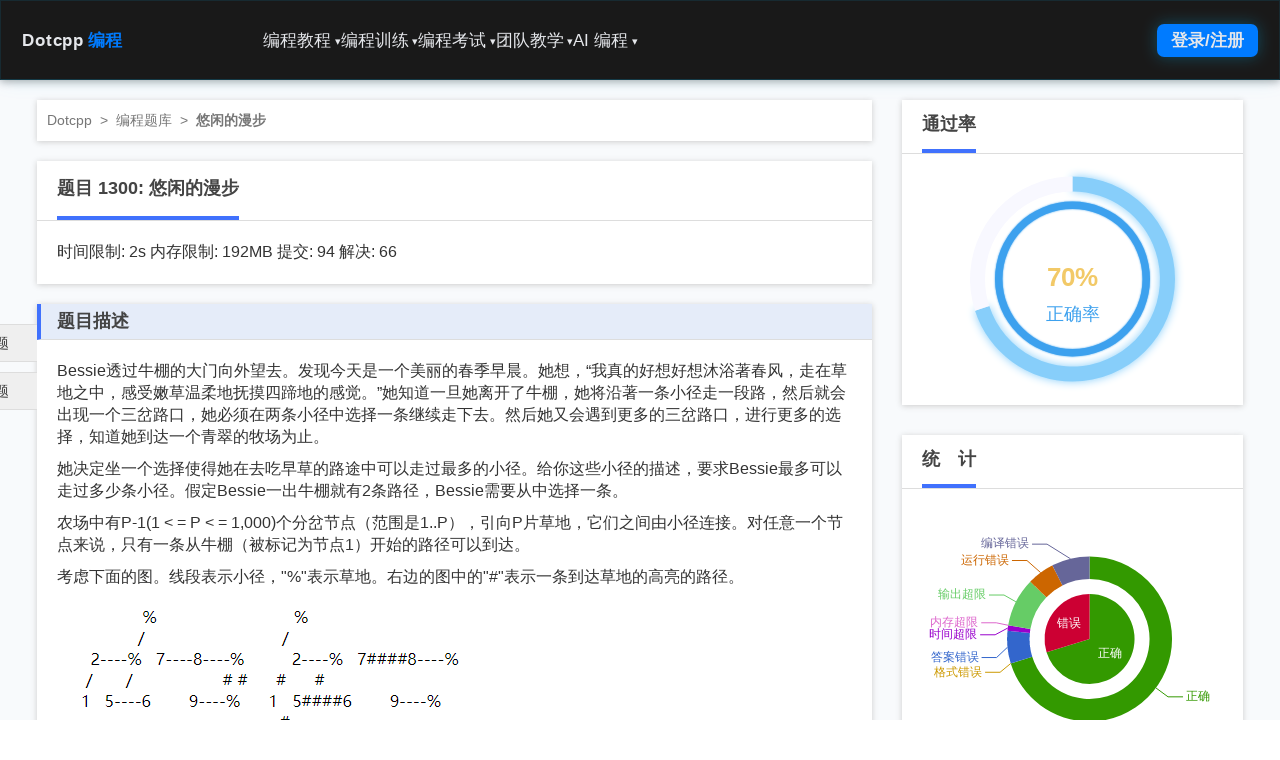

--- FILE ---
content_type: text/html; charset=UTF-8
request_url: https://www.dotcpp.com/oj/problem1300.html
body_size: 23257
content:
<!DOCTYPE html>
<html lang="en">
  <head>
    <meta name="renderer" content="webkit|ie-comp|ie-stand">
    <meta charset="utf-8">
    <meta name="viewport" content="width=device-width, initial-scale=1">
    <meta name="keywords" content="C语言网,名校训练">
    <meta name="description" content="Bessie透过牛棚的大门向外望去。发现今天是一个美丽的春季早晨。她想，&ldquo;我真的好想好想沐浴著春风，走在草地之中，感受嫩草温柔地抚摸四蹄地的感觉。&rdquo;她知道一旦她离开了牛棚，她将……">
    <meta name="author" content="Dotcpp编程">
    <meta property="og:title" content="悠闲的漫步">
    <meta property="og:type" content="article">
    <meta property="og:url" content="https://www.dotcpp.com/oj/problem1300.html">
    <meta property="og:image" content="https://www.dotcpp.com/oj/template/bs3/img/Dotcpp.png">
    <meta property="og:image:width" content="600">
    <meta property="og:image:height" content="400">
    <meta property="og:description" content="Bessie透过牛棚的大门向外望去。发现今天是一个美丽的春季早晨。她想，&ldquo;我真的好想好想沐浴著春风，走在草地之中，感受嫩草温柔地抚摸四蹄地的感觉。&rdquo;她知道一旦她离开了牛棚，她将……">
    <link rel="canonical" href="https://www.dotcpp.com/oj/problem1300.html">
    <link rel="icon" href="../../favicon.ico">

    <title>悠闲的漫步 - C语言网</title>  
    <link rel="stylesheet" href="/layui/css/layui.css">
    
<!-- 新 Bootstrap 核心 CSS 文件 -->
<link rel="stylesheet" href="/oj/template/bs3/css/bootstrap.min.css">

<!-- 可选的Bootstrap主题文件（一般不用引入） -->
<!-- <link rel="stylesheet" href="/oj/template/bs3/css/bootstrap-theme.min.css"> -->

<!-- <link rel="stylesheet" href="/oj/template/bs3/css/local.css"> -->

<link rel="stylesheet" href="/oj/template/bs3/css/basic.css?v=260123">

	    
    <link rel="stylesheet" href="template/bs3/css/problem.css">
    <link rel="stylesheet" type="text/css" href="/oj/template/bs3/css/mobile_adapt.css">
    <link rel="stylesheet" type="text/css" href="/oj/template/bs3/css/mobile_adapt-problem.css">
  </head>

  <body>
    <script>
(function(){
    var bp = document.createElement('script');
    var curProtocol = window.location.protocol.split(':')[0];
    if (curProtocol === 'https') {
        bp.src = 'https://zz.bdstatic.com/linksubmit/push.js';
    }
    else {
        bp.src = 'http://push.zhanzhang.baidu.com/push.js';
    }
    var s = document.getElementsByTagName("script")[0];
    s.parentNode.insertBefore(bp, s);
})();
</script>    <div class="wrap">
        <div id="nav2-container">
        <div id="nav2-dropdown-overlay" class="nav2-dropdown-panel nav2-glass-effect">
            <div class="nav2-dropdown-content-grid">
                <div class="nav2-dropdown-summary">
                    <h3 id="nav2-dropdown-title" class="nav2-dropdown-title">训练</h3>
                    <p id="nav2-dropdown-desc" class="nav2-dropdown-desc">通过海量题库、编程比赛和实时排名，系统化提升您的编程能力。</p>
                </div>
                <div class="nav2-dropdown-links-area">
                    <div id="nav2-dropdown-menu-links" class="nav2-dropdown-links-grid">
                    </div>
                </div>
            </div>
        </div>

        <header id="nav2-header" class="nav2-header nav2-glass-effect">
            <nav class="nav2-header-nav-container">
                <div class="nav2-logo">
                                        <a href="/">
                        Dotcpp<span class="nav2-logo-accent">编程</span>
                    </a>
                                    </div>
                
                <div class="nav2-menu-pc">
                    <ul class="nav2-list">
                        
                        <li class="nav2-item nav2-dropdown-toggle" 
                            data-menu="编程教程" 
                            data-desc="提供全方位、多语种的编程教程，助您从零基础到进阶开发。"
                            data-id="online-study">
                            <a href="/course/">编程教程<span class="nav2-dropdown-icon">&#9662;</span></a>
                            <ul class="hidden nav2-dropdown-menu" data-links='[{"title": "视频网课", "href": "/ke/"}, {"title": "题解博客", "href": "https://blog.dotcpp.com/"}, {"title": "编程问答", "href": "/course/qa/"}, {"title": "MySQL教程", "href": "/course/mysql/"}, {"title": "JavaScript教程", "href": "/course/js/"}, {"title": "Web网站搭建与管理", "href": "/course/web/"}, {"title": "MCI多媒体编程", "href": "/course/mci/"}, {"title": "C语言图形编程", "href": "/course/easyx/"}, {"title": "CSS教程", "href": "/course/css/"}, {"title": "HTML教程", "href": "/course/html/"}, {"title": "算法竞赛教程", "href": "/course/algorithm/"}, {"title": "趣味项目教程", "href": "/course/project/"}, {"title": "ACM与蓝桥杯竞赛指南", "href": "/course/acm/"}, {"title": "Socket套接字编程", "href": "/course/socket/"}, {"title": "Linux命令", "href": "/course/linuxcmd/"}, {"title": "Java教程", "href": "/course/java/"}, {"title": "C语言函数库", "href": "/course/lib/"}, {"title": "编译器教程", "href": "/course/compiler/"}, {"title": "Python教程", "href": "/course/python/"}, {"title": "单片机教程", "href": "/course/scm/"}, {"title": "数据结构教程", "href": "/course/ds/"}, {"title": "C++教程", "href": "/course/cpp/"}, {"title": "C语言教程", "href": "/course/c/"}, {"title": "计算机二级C语言", "href": "/course/erjic/"}, {"title": "代码模板", "href": "/course/code/"}, {"title": "STL库教程", "href": "/course/stl/"}, {"title": "MySQL函数库（超级全面）", "href": "/course/mysql-function/"}, {"title": "PHP教程", "href": "/course/php/"}, {"title": "全部教程", "href": "/course/"}]'></ul>
                            <!--ul class="hidden nav2-dropdown-menu" data-links='[{"title": "C 语言教程", "href": "/course/c/"}, {"title": "C++ 教程", "href": "/course/cpp/"}, {"title": "数据结构教程", "href": "/course/ds/"}, {"title": "编译器教程", "href": "/course/compiler/"}, {"title": "Python 教程", "href": "/course/python/"}, {"title": "C 语言函数库", "href": "/course/clib/"}, {"title": "Java 教程", "href": "/course/java/"}, {"title": "Linux 教程", "href": "/course/linux/"}, {"title": "Socket 编程", "href": "/course/socket/"}, {"title": "ACM 蓝桥杯", "href": "/course/acm/"}, {"title": "趣味项目教程", "href": "/course/fun/"}, {"title": "HTML 教程", "href": "/course/html/"}, {"title": "CSS 教程", "href": "/course/css/"}, {"title": "Mysql 教程", "href": "/course/mysql/"}, {"title": "MCI 多媒体编程", "href": "/course/mci/"}, {"title": "代码模板", "href": "/course/template/"}, {"title": "STL 教程", "href": "/course/stl/"}, {"title": "视频网课", "href": "/ke/"}, {"title": "题解博客", "href": "https://blog.dotcpp.com/"}]'></ul-->
                        </li>
                        
                        <li class="nav2-item nav2-dropdown-toggle" 
                            data-menu="编程训练" 
                            data-desc="提供海量题库，算法实践和真题，包括蓝桥杯历年真题、数据结构算法以及书籍配套习题等等，并已按照章节顺序编排，系统化提升您的编程能力。"
                            data-id="online-training">
                            <a href="/oj/problemset.html">编程训练<span class="nav2-dropdown-icon">&#9662;</span></a>
                            <ul class="hidden nav2-dropdown-menu" data-links='[{"title": "蓝桥杯真题", "href": "/oj/lanqiao/"}, {"title": "编程零基础习题", "href": "/oj/go/"}, {"title": "数据结构配套题", "href": "/oj/ds/"}, {"title": "信息学一本通 C/C++ 基础", "href": "/oj/ybt-cpp/"}, {"title": "信息学一本通 基础算法", "href": "/oj/ybt-basic-algorithm/"}, {"title": "ACM 蓝桥杯竞赛入门", "href": "/oj/acm/"}, {"title": "OpenJudge 题库", "href": "/oj/noi/"}, {"title": "Java 程序设计配套习题", "href": "/oj/java/"}, {"title": "信息学一本通 数据结构", "href": "/oj/ybt-ds/"}, {"title": "Python 入门编程题库", "href": "/oj/python/"}, {"title": "谭浩强 C 语言课后习题", "href": "/oj/tanhaoqiang/"}, {"title": "Python程序设计配套习题", "href": "/oj/py/"}, {"title": "信息学一本通提高篇", "href": "/oj/ybt-tg/"}, {"title": "凌云训练", "href": "/oj/"}, {"title": "全部编程训练", "href": "/oj/train/"}, {"title": "全部题目", "href": "/oj/problemset.html"}]'></ul>
                        </li>
                        
                        <li class="nav2-item nav2-dropdown-toggle" 
                            data-menu="编程考试" 
                            data-desc="提供包括C语言、C++、Java、Python等编程语言的试卷，还包括计算机二级、408考研等历年真题，模拟真实考试，检验学习成果。"
                            data-id="online-exam">
                            <a href="/exam/">编程考试<span class="nav2-dropdown-icon">&#9662;</span></a>
                            <ul class="hidden nav2-dropdown-menu" data-links='[{"title": "C 语言试卷", "href": "/exam/c/"}, {"title": "C++ 试卷", "href": "/exam/cpp/"}, {"title": "Java试卷", "href": "/exam/java/"}, {"title": "计算机二级", "href": "/exam/erji/"}, {"title": "考研真题", "href": "/exam/kaoyan/"}, {"title": "Mysql 数据库", "href": "/exam/mysql/"}, {"title": "计算机网络", "href": "/exam/net/"}, {"title": "Python 基础", "href": "/exam/python/"}, {"title": "数据结构与算法", "href": "/exam/ds/"}, {"title": "CSP 考试", "href": "/exam/csp/"}, {"title": "Linux 试卷", "href": "/exam/linux/"}, {"title": "全部试卷", "href": "/exam/"}]'></ul>
                        </li>
                        
                        <li class="nav2-item nav2-dropdown-toggle" 
                            data-menu="团队教学" 
                            data-desc="老师可创建编程比赛、组建团队、进行自主或标准比赛，实现高效编程教学管理。"
                            data-id="online-teaching">
                            <a href="/team/">团队教学<span class="nav2-dropdown-icon">&#9662;</span></a>
                            <ul class="hidden nav2-dropdown-menu" data-links='[{"title": "我的团队", "href": "/team/"}, {"title": "比赛列表", "href": "/contest/"}, {"title": "创建比赛", "href": "/contest_editprblm.php?ctype=diy"}, {"title": "创建团队", "href": "/team/team_add/"}, {"title": "自主比赛", "href": "/diycontest/"}]'></ul>
                        </li>
                        
                        <li class="nav2-item nav2-dropdown-toggle" 
                            data-menu="AI 编程" 
                            data-desc="强大的AI编程辅助工具，支持代码解释、语言转换、查错与生成等功能。"
                            data-id="ai-programming">
                            <a href="/ai/">AI 编程<span class="nav2-dropdown-icon">&#9662;</span></a>
                            <ul class="hidden nav2-dropdown-menu" data-links='[{"title": "码曰编程", "href": "/run/", "desc": "在线运行代码、在线编译、分享代码"}, {"title": "代码解释", "href": "/ai/code_interpreter/"}, {"title": "代码转换", "href": "/ai/code_converter/"}, {"title": "代码纠错", "href": "/ai/code_recoverier/"}, {"title": "代码生成", "href": "/ai/code_creator/"}, {"title": "Mysql 转换", "href": "/ai/sql_converter/"}, {"title": "编程问答", "href": "/ai/code_helper/"}]'></ul>
                        </li>
                    </ul>
                </div>

                <div class="nav2-auth-controls">
                    <div id="profile_parent">
                        <a href="/user/login.html" class="nav2-auth-btn">
                            登录/注册
                        </a>
                        <script src="/oj/template/bs3/profile.php?518536680" defer></script>
                    </div>
                    <button id="nav2-mobile-menu-button" class="nav2-mobile-menu-button">
                        <svg fill="none" stroke="currentColor" viewBox="0 0 24 24" xmlns="http://www.w3.org/2000/svg"><path stroke-linecap="round" stroke-linejoin="round" stroke-width="2" d="M4 6h16M4 12h16m-7 6h7"></path></svg>
                    </button>
                </div>
            </nav>
        </header>

        <div id="nav2-mobile-menu-panel" class="nav2-mobile-menu-panel">
            <ul class="nav2-list-mobile">
                <li class="nav2-mobile-nav-item" data-menu-id="online-study">
                    <a href="/course/">
                        <span>编程教程</span>
                        <span class="nav2-dropdown-icon">&#9662;</span>
                    </a>
                    <ul class="nav2-dropdown-mobile"></ul>
                </li>
                <li class="nav2-mobile-nav-item" data-menu-id="online-training">
                    <a href="/oj/problemset.html">
                        <span>编程训练</span>
                        <span class="nav2-dropdown-icon">&#9662;</span>
                    </a>
                    <ul class="nav2-dropdown-mobile"></ul>
                </li>
                <li class="nav2-mobile-nav-item" data-menu-id="online-exam">
                    <a href="/exam/">
                        <span>编程考试</span>
                        <span class="nav2-dropdown-icon">&#9662;</span>
                    </a>
                    <ul class="nav2-dropdown-mobile"></ul>
                </li>
                <li class="nav2-mobile-nav-item" data-menu-id="online-teaching">
                    <a href="/team/">
                        <span>团队教学</span>
                        <span class="nav2-dropdown-icon">&#9662;</span>
                    </a>
                    <ul class="nav2-dropdown-mobile"></ul>
                </li>
                <li class="nav2-mobile-nav-item" data-menu-id="ai-programming">
                    <a href="/ai/">
                        <span>AI 编程</span>
                        <span class="nav2-dropdown-icon">&#9662;</span>
                    </a>
                    <ul class="nav2-dropdown-mobile"></ul>
                </li>
            </ul>
        </div>
                <!--ul class="nav navbar-nav navbar-right" id="profile_parent">
                    <script src="/oj/template/bs3/profile.php?1861268373" defer></script>
                </ul-->
      <div class="toptip" style="margin-bottom: 0;"> 
            
      </div>      
</div>
	    
      <!-- Main component for a primary marketing message or call to action -->
    <div class="container" id="body">
	

            <div class="col-lg-9 row_detail row_detail_problem">
                <div class="content_box_w position_nav">
                    <a href="/">Dotcpp</a><span>&nbsp;&nbsp;>&nbsp;&nbsp;</span><a href="/oj/problemset.html" title="编程题库">编程题库</a><span>&nbsp;&nbsp;>&nbsp;&nbsp;</span><strong>悠闲的漫步</strong>
                </div>
                <div class="content_box_w">
                    <div class="head_box_w">
                        <div class="head_box_text_w">
                            题目 1300: <h1>悠闲的漫步</h1>                                
                        </div>
                    </div>                    
                    <div style="padding: 20px;font-size: 16px;">
                        <span class="tooltip-test" data-toggle="tooltip" data-placement="bottom" title="时间限制：C语言 1s，C++ 1s，其它语言2s">时间限制: 2s </span>
                        <span class="tooltip-test" data-toggle="tooltip" data-placement="bottom" title="内存限制：C语言 128MB，C++ 128MB，其它语言 192MB">内存限制: 192MB </span>提交: 94 解决: 66                    </div>
                </div>

                <div class="content_box_w">

                <div class="panel_prob">
                    <div class="panel_prob_head"><h2 class="h_inherit">题目描述</h2></div>
                    <div class="panel_prob_body"><p>
	Bessie透过牛棚的大门向外望去。发现今天是一个美丽的春季早晨。她想，“我真的好想好想沐浴著春风，走在草地之中，感受嫩草温柔地抚摸四蹄地的感觉。”她知道一旦她离开了牛棚，她将沿著一条小径走一段路，然后就会出现一个三岔路口，她必须在两条小径中选择一条继续走下去。然后她又会遇到更多的三岔路口，进行更多的选择，知道她到达一个青翠的牧场为止。
</p>
<p>
	她决定坐一个选择使得她在去吃早草的路途中可以走过最多的小径。给你这些小径的描述，要求Bessie最多可以走过多少条小径。假定Bessie一出牛棚就有2条路径，Bessie需要从中选择一条。
</p>
<p>
	农场中有P-1(1 &lt; = P &lt; = 1,000)个分岔节点（范围是1..P），引向P片草地，它们之间由小径连接。对任意一个节点来说，只有一条从牛棚（被标记为节点1）开始的路径可以到达。
</p>
<p>
	考虑下面的图。线段表示小径，"%"表示草地。右边的图中的"#"表示一条到达草地的高亮的路径。
</p>
<p>
	<img src="[data-uri]" alt="悠闲的漫步" width="437" height="295" title="悠闲的漫步" align="" />
</p>
<p>
	从分岔节点9到达的草地是两个可以让Bessie走过最多小径的草地之一。在去吃早草的路上Bessie将走过7条不同的小径。这些草地是离牛棚也就是节点1最“远”的。
</p>
<p>
	由3个整数来表示每一个节点：Cn,D1和D2，Cn是节点的编号(1 &lt; = Cn &lt; = P-1)；D1和D2是由该节点引出的两条小径的终点(0 &lt; = D1 &lt; = P-1; 0 &lt; = D2 &lt; = P-1)。如果D1为0，表示这条小径引向的是一片牧草地；D2也一样。
</p></div>
                </div>
                <div class="panel_prob">
                    <div class="panel_prob_head"><h2 class="h_inherit">输入格式</h2></div>
                    <div class="panel_prob_body"><p>
	第1行：一个单独的整数：P。
</p>
<p>
	第2到第P行：第i+1行有3个由空格隔开的整数，表示一个分岔节点Cn,D1和D2。
</p></div>
                </div>
                <div class="panel_prob"> 
                    <div class="panel_prob_head"><h2 class="h_inherit">输出格式</h2></div>
                    <div class="panel_prob_body">第一行：一个单独的整数，表示Bessie去最远的草地的路上最多可以走过的小径的数目。</div>
                </div>
                <div class="panel_prob">
                    <div class="panel_prob_head"><h2 class="h_inherit">样例输入</h2><button class="btn btn-xs btn-default btn_copy">复制</button></div>
                    <div class="panel_prob_body"><pre class="sampledata">10
7 8 0
5 0 6
9 0 0
6 0 7
3 4 0
2 5 0
8 0 9
4 0 0
1 2 3
</pre></div>
                </div>
                <div class="panel_prob">
                    <div class="panel_prob_head"><h2 class="h_inherit">样例输出</h2><button class="btn btn-xs btn-default btn_copy">复制</button></div>
                    <div class="panel_prob_body"><pre class="sampledata">7
</pre></div>
                </div>
                <div class="panel_prob">
                    <div class="panel_prob_head"><h2 class="h_inherit">提示</h2></div>
                    <div class="panel_prob_body">零基础同学可以先学习<a href="https://www.dotcpp.com/ke/" target="_blank">视频课程</a>，包含C/C++、Python、百练、蓝桥杯辅导、算法数据结构等课程，提供视频讲解以及配套习题，还有老师答疑，<a href="https://www.dotcpp.com/ke/" target="_blank">点击这里</a>了解课程详情</div>
                </div>                
                <div class="panel_prob">
                    <div class="panel_prob_head">标签
                        <button class="btn btn-xs btn-default btn_hide_tag">显示知识点标签</button>                       
                    </div>
                    <div class="panel_prob_body">
                    <a class='a_gray' style='margin-right:10px;line-height:30px;' href='problemset.php?mark=7'><button type='button' style='border-radius: 0px;' class='btn btn-primary btn-xs'><strong>名校训练</strong></button></a>&nbsp;                        
                    </div>
                </div>

                <div style="height: 420px;padding: 15px;">

                <div class="div_bfeditor">
                        <div class="col-lg-2" style="padding-left:0px;">
                            <select name="language" id="lang_chose" class="form-control" onchange="hideO2checkbox()">
                                <option value="0" selected>C</option>
                                <option value="1">C++</option>
                                <option value="3">Java</option>
                                <option value="6">Python</option>
                                <option value="7">PHP</option>
                            </select>
                        </div>
                        <div class="col-lg-2">
                            <button class="btn btn-primary light_blue form-control" onclick="set_lan();">代码重置</button>
                        </div>
                        <div id="O2checkbox" style="display:inline-block;margin-top:7px;">
                            <input type="checkbox" id="if_O2" checked><label for="if_O2" class="tooltip-test" data-toggle="tooltip" data-placement="bottom"  title="选择开启则按照-O2标准编译优化评测，建议比赛真题开启，常规题目默认不开启即可" style="font-size:16px;">开启O2优化</label>
                        </div>

                        <div style="float: right;" class="bdsharebuttonbox">
                            <a href="#" id="share_btn" class="bds_more" data-cmd="more" style="background-image: none;"><i class="layui-icon layui-icon-share" style="font-size: 1em"></i>分享</a>                            
                        </div>

                        <div id="favadd">
                                                    <a href="/oj/favadd.php?problem_id=1300"><i class="layui-icon layui-icon-rate" style="font-size: 1.1em"></i>收藏</a>
                                                </div>
                </div>
                <div id="editor" class="col-lg-12"><pre></pre></div>
                <script src="src-noconflict/ace.js" type="text/javascript" charset="utf-8"></script>
                <script>
                    var editor = ace.edit("editor");
                    var c_prime_code = '#include<stdio.h>\nint main()\n{\n    int a,b;\n    while(~scanf("%d%d", &a, &b))printf("%d\\n",a+b);\n    return 0;\n}';
                    var cpp_prime_code = '#include<iostream>\nusing namespace std;\nint main()\n{\n    int a,b;\n    while(cin>>a>>b)cout<<(a+b)<<endl;\n    return 0;\n}';
                    var java_prime_code = 'import java.util.Scanner;\n\npublic class Main {\n\tpublic static void main(String[] args) {\n\t\tScanner scanner = new Scanner(System.in);\n\t\twhile (scanner.hasNext()) {\n\t\t\tint a = scanner.nextInt();\n\t\t\tint b = scanner.nextInt();\n\t\t\tint c = a + b;\n\t\t\tSystem.out.println(c);\n\t\t}\n\t}\n}';
                    var Python_prime_code = 'while True:\n\ttry:\n\t\ta,b=map(int,input().strip().split())\n\t\tprint(a+b)\n\texcept:\n\t\tbreak';
                    var PHP_prime_code = '<'+'?php\n\twhile(fscanf(STDIN, "%d %d", $a, $b) == 2)\n\t\tprint ($a + $b)."\\n";';
                    editor.session.setMode("ace/mode/c_cpp");
                </script>
                <div>
                                        <div class="form-group pull-right">
                        <script>
                            function fillSource(){
                                document.getElementById("source").value=editor.getValue();
                                document.getElementById("language_submit").value=document.getElementById("lang_chose").value;
                                if(document.getElementById("if_O2").checked){
                                    document.getElementById("ifO2submit").value=1;
                                } else {
                                    document.getElementById("ifO2submit").value=0;
                                }
                                return true;
                            }
                            function hideO2checkbox(){
                                if(document.getElementById("lang_chose").value=="0"||document.getElementById("lang_chose").value=="1"){
                                    document.getElementById("O2checkbox").style.display="inline-block";
                                }
                                else{
                                    document.getElementById("O2checkbox").style.display="none";
                                }
                                return true;
                            }                            
                        </script>
                        <form action="submit.php" method="post" id="form_prosub" onsubmit="fillSource()">
                                                            <input name="id" type="text" value="1300"  hidden>
                                                        <input name="language" id="language_submit" hidden>
                            <input name="ifO2" id="ifO2submit" hidden>
                            <textarea name="source" id="source" hidden></textarea>
                            <button type="button" id="tijiao" class="btn btn-primary light_blue form-control">提交</button>
                        </form>
                    </div>
                    <div class="form-group pull-right" style="margin-right: 20px;">
                        <a href="/run/" title="在线测试" target="_blank"><button type="button" class="btn btn-default form-control">在线测试</button></a>
                    </div>
                </div>

                </div>

                </div>

                <div class="nextbox">
                  <a href="/oj/problem1299.html">上一题</a>
                  <a href="/oj/problem1301.html">下一题</a>
                </div>

            </div><!-- col-9 -->
            <div class="col-lg-3 row_sidebar row_sidebar_problem">

                    <div class="content_box_w col-lg-12 pie_panel">
                        <div class="head_box_w">
                            <h4 class="head_box_text_w">通过率</h4>
                        </div>
                                                <div id="chartCanvas1" style="height: 250px;"></div>                       
                    </div>
                                        <div class="content_box_w col-lg-12 pie_panel">
                        <div class="head_box_w">
                            <h4 class="head_box_text_w">统　计</h4>
                        </div>
                        <div id="div_ajax_tongji"></div>
                    </div>
                    <div class="content_box_w col-lg-12 pie_panel">
                        <div class="head_box_w">
                            <h4 class="head_box_text_w">解题报告</h4>
                        </div>
                        <ul class="nav nav-stacked nav-pills nav-pills_notop text-center">
                          <li><a href="https://blog.dotcpp.com/tijie/p1300/" title="本题相关题解">我要看题解</a></li>
                          <li><a href="https://blog.dotcpp.com/article/aedit1300" title="编写本题题解">我来写题解</a></li>
                        </ul>                        
                    </div>

                    <div class="content_box_w col-lg-12 pie_panel">
                        <div class="head_box_w">
                            <h4 class="head_box_text_w">推荐题目</h4>
                        </div>
                        <div class="div_padding_sm">
                            <table class="table table_row_sidebar text_fontsize_md">
                            <tr><td><span class='span_pmark'><a target='_blank' href='/oj/problem3349.html' title='[北邮大作业]俄罗斯方块OJ版'><h3>[北邮大作业]俄罗斯方块OJ版</h3></a></span></td></tr>                            </table>
                        </div>
                    </div>

            </div><!-- /col-lg-3 -->

     </div> <!-- /container -->
    </div> <!-- /wrap -->
    <footer class="footer-v2-container">
    <div class="footer-v2-grid">
        <div>
            <div class="footer-v2-logo-section">
                <div class="footer-v2-logo">
                   
                    <span class="footer-v2-logo-text">Dotcpp<span style="color:#007bff">编程</span></span>
                </div>
                <p class="footer-v2-description">用创新的技术，让教育更公平！</p>
            </div>
            <div class="footer-v2-qr-codes">
                <div class="footer-v2-qr-code footer-v2-qr-code1" title="Dotcpp编程"></div>
                <div class="footer-v2-qr-code footer-v2-qr-code2" title="码曰在线编程"></div>
            </div>
        </div>
        <div class="footer-v2-text">
            <h3 class="footer-v2-heading">常用资源</h3>
            <ul class="footer-v2-links">
                <li><a href="https://blog.dotcpp.com/a/67493" target="_blank">编译器下载</a></li>
                <li><a href="https://www.dotcpp.com/course/project/" target="_blank">游戏源码下载</a></li>
                <li><a href="https://www.dotcpp.com/exam/kaoyan/" target="_blank">408考研真题</a></li>
                <li><a href="https://www.dotcpp.com/oj/lanqiao/" target="_blank">蓝桥杯历年真题</a></li>
                <li><a href="https://www.dotcpp.com/exam/erji/" target="_blank">计算机二级真题</a></li>
            </ul>
        </div>
        <div class="footer-v2-text">
            <h3 class="footer-v2-heading">教辅平台</h3>
            <ul class="footer-v2-links">
                <li><a href="https://www.dotcpp.com/more/assistance/" target="_blank">编程教辅简介</a></li>
                <li><a href="https://blog.dotcpp.com/a/9993" target="_blank">如何创建比赛</a></li>
                <li><a href="https://blog.dotcpp.com/a/63150" target="_blank">如何创建团队</a></li>
                <li><a href="https://blog.dotcpp.com/a/95405" target="_blank">如何编辑私有题库</a></li>
                <li><a href="https://blog.dotcpp.com/a/102180" target="_blank">常见问题汇总</a></li>
            </ul>
        </div>
        <div class="footer-v2-text">
            <h3 class="footer-v2-heading">更多关于</h3>
            <ul class="footer-v2-links">
                <li><a href="https://www.dotcpp.com/more/intro/" target="_blank">网站介绍</a></li>
                <li><a href="https://www.dotcpp.com/more/contactus/" target="_blank">联系我们</a></li>
                <li><a href="https://www.dotcpp.com/more/business/" target="_blank">交流合作</a></li>
                <li><a href="https://www.dotcpp.com/more/hire/" target="_blank">招贤纳士</a></li>
                <li><a href="https://www.dotcpp.com/more/soft-service/" target="_blank">软件定制</a></li>
            </ul>
        </div>
    </div>
    <div class="footer-v2-divider"></div>
    <div class="footer-v2-copyright">
        <p>&copy;2014-2025 C语言网 版权所有 备案:辽ICP备10203779号-3</p>
    </div>
</footer>
	<script>
        document.addEventListener('DOMContentLoaded', () => {
            const header = document.getElementById('nav2-header');
            const dropdownOverlay = document.getElementById('nav2-dropdown-overlay');
            const dropdownTitle = document.getElementById('nav2-dropdown-title');
            const dropdownDesc = document.getElementById('nav2-dropdown-desc');
            const dropdownMenuLinks = document.getElementById('nav2-dropdown-menu-links');
            const pcToggles = document.querySelectorAll('#nav2-container .nav2-dropdown-toggle');
            const mobileMenuButton = document.getElementById('nav2-mobile-menu-button'); 
            const mobileMenuPanel = document.getElementById('nav2-mobile-menu-panel'); 
            const mobileNavItems = document.querySelectorAll('#nav2-container .nav2-mobile-nav-item');
            
            // 存储所有 PC 菜单的数据
            const menuData = {};
            
            pcToggles.forEach(toggle => {
                const menuName = toggle.getAttribute('data-menu');
                const dataLinksAttr = toggle.querySelector('.nav2-dropdown-menu').getAttribute('data-links');
                const menuLinks = dataLinksAttr ? JSON.parse(dataLinksAttr) : [];
                const menuId = toggle.getAttribute('data-id');

                menuData[menuId] = {
                    name: menuName,
                    desc: toggle.getAttribute('data-desc'),
                    links: menuLinks
                };

                // --- 1. PC 导航栏下拉菜单逻辑 (悬停效果) ---
                toggle.addEventListener('mouseenter', () => {
                    // PC 模式下，关闭移动菜单
                    mobileMenuPanel.classList.remove('open');
                    mobileMenuButton.classList.remove('open');
                    
                    const data = menuData[menuId];
                    
                    dropdownTitle.textContent = data.name;
                    dropdownDesc.textContent = data.desc;
                    
                    dropdownMenuLinks.innerHTML = '';
                    
                    const numColumns = data.links.length > 12 ? 4 : 3;
                    dropdownMenuLinks.classList.toggle('nav2-col-4', numColumns === 4);
                    
                    data.links.forEach(link => {
                        const linkHtml = `
                            <a href="${link.href}" target="_blank" class="nav2-dropdown-link-card">
                                <h4 class="font-semibold text-brand-text text-base">${link.title}</h4>
                                <p class="text-sm text-brand-muted">` + ('desc' in link ? `${link.desc}` : `${data.name} - ${link.title}`) + `</p>
                            </a>
                        `;
                        dropdownMenuLinks.insertAdjacentHTML('beforeend', linkHtml);
                    });

                    dropdownOverlay.classList.add('open');
                });
            });

            // 鼠标移出 Header 或 Dropdown Panel 时关闭 PC 下拉菜单
            header.addEventListener('mouseleave', (event) => {
                if (window.innerWidth >= 768 && !dropdownOverlay.contains(event.relatedTarget) && !header.contains(event.relatedTarget)) {
                    dropdownOverlay.classList.remove('open');
                }
            });

            dropdownOverlay.addEventListener('mouseleave', () => {
                if (window.innerWidth >= 768) {
                    dropdownOverlay.classList.remove('open');
                }
            });
            
            // --- 2. 移动端菜单切换逻辑 ---
            mobileMenuButton.addEventListener('click', () => {
                mobileMenuPanel.classList.toggle('open');
                mobileMenuButton.classList.toggle('open');
                // 关闭 PC 下拉菜单
                dropdownOverlay.classList.remove('open');
                
                // 如果菜单关闭，确保所有子菜单也关闭
                if (!mobileMenuPanel.classList.contains('open')) {
                    mobileMenuPanel.querySelectorAll('.nav2-dropdown-mobile.open').forEach(sub => {
                        sub.classList.remove('open');
                    });
                }
            });

            // --- 3. 移动端子菜单展开/收起逻辑 ---
            mobileNavItems.forEach(item => {
                const menuId = item.getAttribute('data-menu-id');
                const toggleLink = item.querySelector('a');
                const submenu = item.querySelector('.nav2-dropdown-mobile');
                const data = menuData[menuId];
                
                // 填充子菜单内容 (只填充一次)
                if (data && data.links.length > 0 && submenu.children.length === 0) {
                    data.links.forEach(link => {
                        const linkHtml = `<li><a href="${link.href}" target="_blank">${link.title}</a></li>`;
                        submenu.insertAdjacentHTML('beforeend', linkHtml);
                    });
                }

                // 点击主菜单项时，阻止默认跳转并切换子菜单
                toggleLink.addEventListener('click', (e) => {
                    // 仅在移动端尺寸下处理展开/折叠
                    if (window.innerWidth < 768) {
                        e.preventDefault(); 
                        e.stopPropagation(); 
                        
                        // 切换当前子菜单状态
                        submenu.classList.toggle('open');
                        
                        // 关闭其他已打开的子菜单
                        mobileMenuPanel.querySelectorAll('.nav2-dropdown-mobile.open').forEach(otherSubmenu => {
                            if (otherSubmenu !== submenu) {
                                otherSubmenu.classList.remove('open');
                            }
                        });
                    }
                });
            });
        });
    </script>

    <!-- Bootstrap core JavaScript
    ================================================== -->
    <!-- Placed at the end of the document so the pages load faster -->
    <!-- jQuery文件。务必在bootstrap.min.js 之前引入 -->
<script src="/oj/template/bs3/js/jquery.min.js"></script>

<!-- 最新的 Bootstrap 核心 JavaScript 文件 -->
<script src="/oj/template/bs3/js/bootstrap.min.js"></script>

<script>
	var _hmt = _hmt || [];
	(function() {
	  var hm = document.createElement("script");
	  hm.src = "//hm.baidu.com/hm.js?56aab7d208d6169b3fb33801cc12fcbe";
	  var s = document.getElementsByTagName("script")[0]; 
	  s.parentNode.insertBefore(hm, s);
	})();

$("body").on("mouseenter", "li.dropdown", function(){
	$(this).addClass("open");
});
$("body").on("mouseleave", "li.dropdown", function(){
	$(this).removeClass("open");
});
</script>

	    
    <script src="/layui/layui.js"></script>
    <script src="template/bs3/flot/jquery.flot.js"></script>
    <script src="template/bs3/flot/jquery.flot.pie.js"></script>
    <script src="template/bs3/js/awesomechart.js"></script>
    <script src="template/bs3/js/problem.js?v=201904160313"></script>
	<script src="/oj/template/bs3/js/echarts.js"></script>
    <script type="text/javascript" charset='utf-8' language='javascript'>    
    	if(editor.getValue()==undefined || editor.getValue()=="" || editor.getValue()==null)set_lan();    
        var session_user=0;
                $("#tijiao").click(function(){
            if(session_user==1){
                $("#form_prosub").submit();
            }else{
                alert("请先登录后再提交！");  
            }
        });

        //copy btn
        function changeText_timeOut() {
            setTimeout('$(".btn_copy").text("复制")', 600);
        }

        var copy_txt=function(){//无组件复制
            var _this =this;
            this.copy=function(txt){
                $("#textarea_cp_txt_to_board").val(txt);
                $("#textarea_cp_txt_to_board").removeClass("hide");
                $("#textarea_cp_txt_to_board").focus();
                $("#textarea_cp_txt_to_board").select();
                document.execCommand("Copy");
                $("#textarea_cp_txt_to_board").addClass("hide");
            }
            //-----------
            let ipt ='<textarea type class="hide" id="textarea_cp_txt_to_board"></textarea>';
            $("body .btn_copy").append(ipt);
        }
        

        $(".btn_copy").click(function(){
            var btn_this = $(this);
            var txt_val = $(this).parent().parent().find(".sampledata").text();
            //copy
            var ct =new copy_txt();
            ct.copy(txt_val);
            //
            btn_this.text("复制成功");
            changeText_timeOut();
        });

        //hide tag
        $(".a_gray_hide").hide();
        $(".btn_hide_tag").click(function(){
          $(".a_gray_hide").toggle();
          if ($(".btn_hide_tag").text()=="显示知识点标签") {
            $(".btn_hide_tag").text("隐藏知识点标签");
          } else {
            $(".btn_hide_tag").text("显示知识点标签");
          }
        });

    </script>
    <script type="text/javascript">
        var pct = 0.70212765957447;
        var myChart = echarts.init(document.getElementById('chartCanvas1'));
        var percent = pct.toFixed(2);
        function getData() {
          return [{
              value: percent,
              itemStyle: {
                  normal: {
                      color: '#87CEFA',
                      shadowBlur: 10,
                      shadowColor: '#87CEFA'
                  }
              }
          }, {
              value: 1 - percent,
              itemStyle: {
                  normal: {
                      color: '#F8F8FF'
                  }
              }
          }];
        }
        option = {
          title: {
              text: Math.round(percent * 100) + '%',
              subtext: '正确率',
              x: 'center',
              y: 'center',
              textStyle: {
                  color: '#f2c967',
                  fontSize: 26
              },
              subtextStyle: {
                  color: '#3da1ee',
                  fontSize: 18
              }
          },
          animation: true,
          series: [{
              type: 'pie',
              radius: ['56%', '62%'],
              silent: true,
              label: {
                  normal: {
                      show: false,
                  }
              },
              data: [{
                  itemStyle: {
                      normal: {
                          color: '#3da1ee',
                          shadowBlur: 2,
                          shadowColor: '#3da1ee'
                      }
                  }
              }]
          }, {
              name: 'main',
              type: 'pie',
              radius: ['70%', '82%'],
              label: {
                  normal: {
                      show: false
                  }
              },
              data: getData()
          }]
        };
        myChart.setOption(option);
    </script>
    <script type="text/javascript">
        $(function () {
            var url_ajax = '/oj/ajax_problemtongji.php?id=1300';
            $.ajax({url:url_ajax,success:function(result){
                console.log(result);
                res_arr = JSON.parse(result);
                $("#div_ajax_tongji").html(res_arr['html']);
                summary = res_arr['summary'];

                var wrong = parseInt(summary[5])+parseInt(summary[6])+parseInt(summary[7])+parseInt(summary[8])+parseInt(summary[9])+parseInt(summary[10])+parseInt(summary[11]);
                var text_arr = [];
                var pie_arr = [];
                if (summary[4]!==0) {
                  text_arr.push("正确");
                  pie_arr.push({value:summary[4], name:"正确"});
                }
                if (summary[5]!==0) {
                  text_arr.push("格式错误");
                  pie_arr.push({value:summary[5], name:"格式错误"});
                }
                if (summary[6]!==0) {
                  text_arr.push("答案错误");
                  pie_arr.push({value:summary[6], name:"答案错误"});
                }
                if (summary[7]!==0) {
                  text_arr.push("时间超限");
                  pie_arr.push({value:summary[7], name:"时间超限"});
                }
                if (summary[8]!==0) {
                  text_arr.push("内存超限");
                  pie_arr.push({value:summary[8], name:"内存超限"});
                }
                if (summary[9]!==0) {
                  text_arr.push("输出超限");
                  pie_arr.push({value:summary[9], name:"输出超限"});
                }
                if (summary[10]!==0) {
                  text_arr.push("运行错误");
                  pie_arr.push({value:summary[10], name:"运行错误"});
                }
                if (summary[11]!==0) {
                  text_arr.push("编译错误");
                  pie_arr.push({value:summary[11], name:"编译错误"});
                }
                var myChart = echarts.init(document.getElementById("chartCanvas2"));
                  option = {
                      tooltip: {
                          trigger: "item",
                          formatter: "{a} <br/>{b}: {c} ({d}%)"
                      },
                      series: [
                          {
                              name:"正确情况",
                              type:"pie",
                              selectedMode: "single",
                              radius: [0, "30%"],

                              label: {
                                  normal: {
                                      position: "inner"
                                  }
                              },
                              labelLine: {
                                  normal: {
                                      show: false
                                  }
                              },
                              center : ["55%", "50%"],
                              data:[
                                  {value:summary[4], name:"正确"},
                                  {value:wrong, name:"错误"}
                              ]
                          },
                          {
                              name:"详细状况",
                              type:"pie",
                              radius: ["40%", "55%"],
                              center : ["55%", "50%"],
                              data:pie_arr
                          }
                      ],
                      color: ['#339900','#CC0033','#CC9900','#3366CC','#9900CC','#dd66cc','#66CC66','#CC6600','#666699']
                  };
                  myChart.setOption(option);
            }});
        });
		$(document).ready(function(){
            hideO2checkbox();
        });        
    </script>
	<script>$(function () { $("[data-toggle='tooltip']").tooltip(); });</script>
<!-- 百度分享 -->
    <script>window._bd_share_config={"common":{"bdSnsKey":{},"bdText":"","bdMini":"1","bdMiniList":["weixin","sqq","qzone","tsina"],"bdPic":"","bdStyle":"1","bdSize":"32"},"share":{}};with(document)0[(getElementsByTagName('head')[0]||body).appendChild(createElement('script')).src='/static/api/js/share.js?v=89860593.js?cdnversion='+~(-new Date()/36e5)];</script>
  </body>
</html>



--- FILE ---
content_type: text/html; charset=UTF-8
request_url: https://www.dotcpp.com/oj/ajax_problemtongji.php?id=1300
body_size: 74
content:
{"html":"<div id=\"chartCanvas2\" style=\"height:300px;\"><\/div><table class=\"table\">\r\n    <tr>\r\n        <td>\u3000\u63d0\u4ea4<\/td>\r\n        <td>94<\/td>\r\n    <\/tr>\r\n    <tr>\r\n        <td>\u3000\u6b63\u786e<\/td>\r\n        <td>66<\/td>\r\n    <\/tr>\r\n    <tr>\r\n        <td>\u3000\u683c\u5f0f\u9519\u8bef<\/td>\r\n        <td>0<\/td>\r\n    <\/tr>\r\n    <tr>\r\n        <td>\u3000\u7b54\u6848\u9519\u8bef<\/td>\r\n        <td>6<\/td>\r\n    <\/tr>\r\n    <tr>\r\n        <td>\u3000\u65f6\u95f4\u8d85\u9650<\/td>\r\n        <td>1<\/td>\r\n    <\/tr>\r\n    <tr>\r\n        <td>\u3000\u5185\u5b58\u8d85\u9650<\/td>\r\n        <td>0<\/td>\r\n    <\/tr>\r\n    <tr>\r\n        <td>\u3000\u8f93\u51fa\u8d85\u9650<\/td>\r\n        <td>9<\/td>\r\n    <\/tr>\r\n    <tr>\r\n        <td>\u3000\u8fd0\u884c\u9519\u8bef<\/td>\r\n        <td>5<\/td>\r\n    <\/tr>\r\n    <tr>\r\n        <td>\u3000\u7f16\u8bd1\u9519\u8bef<\/td>\r\n        <td>7<\/td>\r\n    <\/tr>\r\n<\/table>","summary":{"4":"66","5":"0","6":"6","7":"1","8":"0","9":"9","10":"5","11":"7"}}

--- FILE ---
content_type: text/css
request_url: https://www.dotcpp.com/oj/template/bs3/css/problem.css
body_size: 1100
content:
.lgreen{
      background-color: #4CAF50;
      color:white;
}
#banner{
      background-color: #f3f3f5;
      margin-top:-5px;
}
#body{
}
/*#header{*/
      /*margin-bottom:0px;*/
/*}*/
div.pie_panel{
      /*box-shadow:2px 2px 5px #ddd;*/
      padding-left: 0px;
      padding-right: 0px;
      margin-bottom:30px;
}
div.pie_panel p.pie_panel_head{
      /*background-color:#6b9ed5;*/
      background-color:#3061FD;
      line-height:30px;
      height:30px;
      color:white;
}
#editor{
      /*position:absolute;*/
      /*top:0px;*/
      /*left:0px;*/
      height:300px;
      margin-top:10px;
      border:1px solid #ddd;
      margin-bottom:10px;
}
/*#tijiao {
  height: 36px;
}*/
pre.sampledata{
    font-family: "YaHei Consolas Hybrid", Consolas, "Meiryo UI", "Malgun Gothic", "Segoe UI", "Trebuchet MS", Helvetica, monospace, monospace;
    /*font-family: Consolas, "Liberation Mono", Menlo, Courier, monospace;*/
    background-color:transparent;
    border:0px;
    font-size: inherit;
    padding: 0;
    margin: 0;
}
span.color_block{
    width:16px;
    height:16px;
    display:inline-block;
}
.chart {
  position: relative;
  display: inline-block;
  width: 150px;
  height: 150px;
  margin-top: 20px;
  margin-bottom: 20px;
  text-align: center;
}
.chart canvas {
  position: absolute;
  top: 0;
  left: 0;
}
.percent {
  display: inline-block;
  line-height: 150px;
  z-index: 2;
}
.percent:after {
  content: '%';
  margin-left: 0.1em;
  font-size: .8em;
}
table#result_ajax {
  width: 30%;
  float: left;
}
table#result_ajax td {
  line-height: 45px;
}
.button_pro_sub {
  line-height: 45px;
}
.mod_select a {
  display: block;
  line-height: 40px;
  font-size: 15px;
  border-top: 1px solid #DDD;
  padding: 0px 35px;
  width: 100%;
}
.mod_select a,.mod_select a:hover,.mod_select a:visited,.mod_select a:link {
  color: #333;
  text-decoration: none;
}
.mod_select a:hover {
  background: #F5F5F5;
}

.panel_prob_head {
    padding: 5px 16px;
    background: #E5ECF9;
    border-bottom: 1px solid #ddd;
    font-weight: bold;
    color: #444;
    font-size: 18px;
    border-left: 4px solid #4071FD;
}
.panel_prob_body {
    padding: 20px;
    font-size: 16px;
    font-family: -apple-system, BlinkMacSystemFont, "San Francisco", "Helvetica Neue", "Noto Sans", "Noto Sans CJK SC", "Noto Sans CJK", "Source Han Sans", "PingFang SC", "Segoe UI", "Microsoft YaHei", sans-serif;
}
.panel_prob {
    border-bottom: 1px solid #ddd;
}

.nextbox {
    z-index: 999;
    position: fixed;
    bottom: 300px;
    margin-left: -100px;
}
.nextbox a {
    display: block;
    text-align: center;
    text-decoration: none;
    color: #333;
    margin-bottom: 10px;
    width: 100px;
    line-height: 36px;
    background: #EFEFEF;
    border: 1px solid #DDD;
    border-right: 0px;
}
.nextbox a:hover{
    background: #E5ECF9;
}
.row_sidebar_problem {
  width: 30%;
}
.row_detail_problem {
  width: 70%;
}
.div_bfeditor {
  height: 36px;
}
.span_pmark h3 {
  margin: 0;
  font-weight: inherit;
  font-size: inherit;
  line-height: inherit;
}

/*收藏*/
#favadd {
    display: inline-block;
    float: right;
    margin: 0em 0.2em;
}
#favadd a,a#share_btn {
    color: #888;
    line-height: 35px;
    font-size: 1.2em;
    font-weight: bold;
    margin: 0 0.5em;
    text-decoration-line: none;
}
#favadd a:hover,a#share_btn:hover {
    color: #555;
}
/**/
/*按钮*/
a#share_btn {
    text-indent: 0;
    width: auto;
}
.btn_copy,.btn_hide_tag {
    float: right;
}
.btn_copy:focus, .btn_copy:active:focus, .btn_hide_tag:focus, .btn_hide_tag:active:focus {
    outline: none;
}

#O2checkbox input[type=checkbox] {
  margin-right: 5px;
  cursor: pointer;
  font-size: 14px;
  width: 15px;
  height: 12px;
  position: relative;
  display: none;
}

#O2checkbox label:before {
  width: 20px;
  /*height: 15px;*/
  top: 0px;
  content: "✓";
  background-color: #fff;
  color: #fff;
  display: inline-block;
  visibility: visible;
  margin: auto;
  text-align: center;
  border-radius: 3px;
  border:1px gray solid;
  font-size: 10px;
  vertical-align: text-bottom;
}

#O2checkbox input[type=checkbox]:checked~label:before {
  content: "✓";
  font-size: 10px;
  color: #3061FD;
}

--- FILE ---
content_type: text/css
request_url: https://www.dotcpp.com/oj/template/bs3/css/mobile_adapt-problem.css
body_size: -214
content:
@media (max-width:859px) {
    #editor {
        height: 260px;
    }
    .div_bfeditor {
        height: 80px;
    }
    .div_bfeditor .col-lg-2 {
        width: 45%;
    }
}

--- FILE ---
content_type: application/javascript; charset=utf-8
request_url: https://www.dotcpp.com/oj/template/bs3/js/awesomechart.js
body_size: 5817
content:
/*
*   Copyright 2011 Georgios Migdos
*
*   Licensed under the Apache License, Version 2.0 (the "License");
*   you may not use this file except in compliance with the License.
*   You may obtain a copy of the License at
*
*       http://www.apache.org/licenses/LICENSE-2.0
*
*   Unless required by applicable law or agreed to in writing, software
*   distributed under the License is distributed on an "AS IS" BASIS,
*   WITHOUT WARRANTIES OR CONDITIONS OF ANY KIND, either express or implied.
*   See the License for the specific language governing permissions and
*   limitations under the License.
*/

Array.prototype.numericSortReverse = function(data){
    this.sort(function(a, b){
        return data[b] - data[a];
    });
}

Array.prototype.max = function() {
    var max = this[0];
    var len = this.length;
    for (var i = 1; i < len; i++){
        if (this[i] > max){
            max = this[i];
        }
    }
    return max;
}

Array.prototype.min = function() {
    var min = this[0];
    var len = this.length;
    for (var i = 1; i < len; i++){
        if (this[i] < min){
            min = this[i];
        }
    }
    return min;
}

function AwesomeChart(canvasElementId){
    var canvas = (typeof canvasElementId === 'string') ? document.getElementById(canvasElementId) : canvasElementId;
    this.ctx = canvas.getContext('2d');
    this.width = this.ctx.canvas.width;
    this.height = this.ctx.canvas.height;
    
    this.numberOfDecimals = 0;
    
    this.proportionalSizes = true;
    this.widthSizeFactor = this.width/400;
    this.heightSizeFactor = this.height/400;
    
    this.chartType = 'bar';
    this.randomColors = false;

    this.animate = false;
    this.animationFrames = 60;
    
    this.marginTop = 10;
    this.marginBottom = 10;
    this.marginLeft = 10;
    this.marginRight = 10;
    
    this.labelMargin = 10;
    this.dataValueMargin = 20;
    this.titleMargin = 10;
    this.yAxisLabelMargin = 5;
    
    this.data = new Array();
    this.labels = new Array();
    this.colors = new Array();
    this.title = null;
    
    this.backgroundFillStyle = 'rgba(255,255,255,0)';
    this.borderStrokeStyle = 'rgba(255,255,255,0)';
    this.borderWidth = 1.0;
    
    this.labelFillStyle = 'rgb(220, 36, 0)';
    this.labelFont = 'sans-serif';
    this.labelFontHeight = 18;
    this.labelFontStyle = '';
    
    this.dataValueFillStyle = '#333';
    this.dataValueFont = 'sans-serif';
    this.dataValueFontHeight = 15;
    this.dataValueFontStyle = '';
    
    this.titleFillStyle = '#333';
    this.titleFont = 'sans-serif';
    this.titleFontHeight = 16;
    this.titleFontStyle = 'bold';
    
    this.yAxisLabelFillStyle = '#333';
    this.yAxisLabelFont = 'sans-serif';
    this.yAxisLabelFontHeight = 10;
    this.yAxisLabelFontStyle = '';
    
    var lingrad = this.ctx.createLinearGradient(0,0,0,this.height);
    lingrad.addColorStop(0.2, '#fdfdfd');
    lingrad.addColorStop(0.8, '#ededed');
    
    this.chartBackgroundFillStyle = lingrad;
    this.chartBorderStrokeStyle = '#999';
    this.chartBorderLineWidth = 1;
    this.chartHorizontalLineStrokeStyle = '#999';
    this.chartHorizontalLineWidth = 1;
    this.chartVerticalLineStrokeStyle = '#999';
    this.chartVerticalLineWidth = 1;
    
    this.chartMarkerSize = 5;
    
    this.chartPointRadius = 4;
    this.chartPointFillStyle = 'rgb(150, 36, 0)';
    
    this.chartLineStrokeStyle = 'rgba(150, 36, 0, 0.5)';
    this.chartLineWidth = 2;
    
    this.barFillStyle = 'rgb(220, 36, 0)';
    this.barStrokeStyle = '#fff';
    this.barBorderWidth = 2.0;
    this.barShadowColor = 'rgba(0, 0, 0, 0.5)';
    this.barShadowBlur = 5;
    this.barShadowOffsetX = 3.0;
    this.barShadowOffsetY = 0.0;
    
    this.barHGap = 20;
    this.barVGap = 20;
    
    this.explosionOffset = 20;

    this.pieFillStyle = 'rgb(220, 36, 0)';
    this.pieStrokeStyle = '#fff';
    this.pieBorderWidth = 2.0;
    this.pieShadowColor = 'rgba(0, 0, 0, 0.5)';
    this.pieShadowBlur = 5;
    this.pieShadowOffsetX = 3.0;
    this.pieShadowOffsetY = 0.0;
    
    this.pieStart = 0;
    this.pieTotal = null;
    
    this.generateRandomColor = function(){
        var rgb = new Array();
        for(var i=0; i<3; i++){
            rgb.push(Math.ceil(Math.random()*150 + 50));
        }
        return 'rgb('+rgb.join(",")+')';
    }
    
    /*Set the chart's data in the format: 
    *
    *   {
    *       "label-1": data-value-1,
    *       "label-2": data-value-2,
    *       "label-3": data-value-3,
    *               ....
    *       "label-N": data-value-N,
    *   }
    *
    */
    this.setChartDataFromJSON = function(jsonObj){
       for(var p in jsonObj){
           this.labels.push(p);
           this.data.push(jsonObj[p]);
       }
    }


    this.draw = function(){
        var context = this.ctx;
        context.lineCap = 'round';
        var minFactor = Math.min(this.widthSizeFactor, this.heightSizeFactor);
        
        if(this.proportionalSizes){            
            this.labelMargin = this.labelMargin * this.heightSizeFactor;
            this.dataValueMargin = this.dataValueMargin * this.heightSizeFactor;
            this.titleMargin = this.titleMargin * this.heightSizeFactor;
            this.yAxisLabelMargin = this.yAxisLabelMargin * this.heightSizeFactor;
            
            this.labelFontHeight = this.labelFontHeight * minFactor;
            this.dataValueFontHeight = this.dataValueFontHeight * minFactor;
            this.titleFontHeight = this.titleFontHeight * minFactor;
            this.yAxisLabelFontHeight = this.yAxisLabelFontHeight * minFactor;
            
            this.barHGap = this.barHGap * this.widthSizeFactor;
            this.barVGap = this.barHGap * this.heightSizeFactor;
            this.explosionOffset = this.explosionOffset * minFactor;
        }
        
        if(this.randomColors){
            for(var i=0; i<this.data.length; i++){
                if(!this.colors[i]){
                    this.colors[i] = this.generateRandomColor();
                }
            }
        }
        
        if(this.chartType == "pie"){
            if(this.animate){
                this.animatePieChart("pie");
            }else{
                this.drawPieChart(false);
            }
        }else if( (this.chartType == "ring") || (this.chartType == "doughnut")){
            if(this.animate){
                this.animatePieChart("ring");
            }else{
                this.drawPieChart(true);
            }
        }else if(this.chartType == "exploded pie"){
            if(this.animate){
                this.animatePieChart("exploded");
            }else{
                this.drawExplodedPieChart();
            }
        }else if(this.chartType == "horizontal bars"){
            if(this.animate) {
                this.animateVerticalBarChart();
            }else{
                this.drawVerticalBarChart();
            }
        }else if(this.chartType == "pareto"){
            this.drawParetoChart();
        }else{
            if(this.animate) {
                this.animateBarChart();
            }else{
                this.drawBarChart();
            }
        }

        this.drawTitleAndBorders();
        
    }



    this.drawTitleAndBorders = function() {
        var context = this.ctx;
        
        if(this.title!=null){
            //Draw the title:
            
            context.font = this.titleFontStyle + ' ' + this.titleFontHeight + 'px '+ this.titleFont;
            context.fillStyle = this.titleFillStyle;
            context.textAlign = 'center';
            context.textBaseline = 'bottom';
            context.fillText(this.title, this.width/2, this.marginTop+this.titleFontHeight, this.width-10);
        }
        
        //Draw the outer border:
        
        context.lineWidth = this.borderWidth;
        context.strokeStyle = this.borderStrokeStyle;
        context.strokeRect(0, 0, this.width, this.height);
        
        context.globalCompositeOperation = 'destination-over';
            
        //Fill the background:
        
        context.fillStyle = this.backgroundFillStyle;
        context.fillRect(0, 0, this.width, this.height);
        
        context.globalCompositeOperation = 'source-over';
    }



    this.drawBarChart = function(){
        var context = this.ctx;
        
        //Calculate bar size:
        
        var n = this.data.length;
        var maxData = this.data.max();
        var minData = this.data.min();
        
        var barWidth = (this.width - this.marginLeft
            - this.marginRight - (n-1) * this.barHGap) / n;
                            
        var barMaxTopY = this.marginTop + this.labelMargin + this.labelFontHeight + this.dataValueMargin + this.dataValueFontHeight;
        
        var barMinTopY = this.height - this.marginBottom;
        
        if(this.title!=null){
            barMaxTopY += this.titleFontHeight + this.titleMargin;
        }
        
        var barBottomY = this.height - this.marginBottom;
        
        if(minData<0){
        
            barMinTopY = this.height - this.marginBottom - this.labelMargin - this.labelFontHeight - this.dataValueMargin - this.dataValueFontHeight;
            
            barBottomY =  barMinTopY + ((this.height - this.marginBottom -  barMaxTopY - this.labelMargin - this.labelFontHeight - this.dataValueMargin - this.dataValueFontHeight) * minData) / (Math.abs(minData)+maxData);
            
        }
        
        
        var maxBarHeight = Math.max(Math.abs(barBottomY - barMaxTopY), Math.abs(barBottomY - barMinTopY));
        var maxBarAbsData = Math.max(Math.abs(minData), Math.abs(maxData));
        
        var x = this.marginLeft;
        var y = barBottomY;
        var barHeight = 0;
                
        var di = 0;
        for(var i=0; i<this.data.length; i++){
            di = this.data[i];
            
            barHeight = di * maxBarHeight / maxBarAbsData;
            
            //Draw the bar:
            
            if(this.colors[i]){
                context.fillStyle = this.colors[i];
            }else{
                context.fillStyle = this.barFillStyle;
            }
            context.strokeStyle = this.barStrokeStyle;
            context.lineWidth = this.barBorderWidth;
            
            context.beginPath();
            context.moveTo(x, y);
            context.lineTo(x, y - barHeight);
            context.lineTo(x + barWidth, y - barHeight);
            context.lineTo(x + barWidth, y);

            context.save();
            context.shadowOffsetX = this.barShadowOffsetX;
            context.shadowOffsetY = this.barShadowOffsetY;
            context.shadowBlur = this.barShadowBlur;
            context.shadowColor = this.barShadowColor;
            
            context.fill();
            context.restore();
            context.stroke();
            
            //Draw the label:
            
            context.font = this.labelFontStyle + ' ' + this.labelFontHeight + 'px '+ this.labelFont;
            if(this.colors[i]){
                context.fillStyle = this.colors[i];
            }else{
                context.fillStyle = this.labelFillStyle;
            }
            context.textAlign = 'center';
            if(this.labels[i]){
                if(di>=0){
                    context.textBaseline = 'bottom';
                    context.fillText(this.labels[i], x + barWidth/2, barBottomY - barHeight - this.labelMargin, barWidth);
                }else{
                    context.textBaseline = 'top';
                    context.fillText(this.labels[i], x + barWidth/2, barBottomY - barHeight + this.labelMargin, barWidth);
                }
            }
            
            //Draw the data value:
            
            context.font = this.dataValueFontStyle + ' ' + this.dataValueFontHeight + 'px '+ this.dataValueFont;
            context.fillStyle = this.dataValueFillStyle;
            context.textAlign = 'center';
            if(di>=0){
                context.textBaseline = 'bottom';
                context.fillText(di, x + barWidth/2, barBottomY - barHeight - this.labelMargin - this.dataValueMargin, barWidth);
            }else{
                context.textBaseline = 'top';
                context.fillText(di, x + barWidth/2, barBottomY - barHeight + this.labelMargin + this.dataValueMargin, barWidth);
            }
            
            
            //Update x:
            
            x = x + barWidth + this.barHGap;
        }
    }



    this.animateBarChart = function() {
        var aw = this,
            numFrames = this.animationFrames,
            currentFrame = 0,
            
            maxData = this.data.max(),
            minData = this.data.min(),
            
            barMaxTopY = this.marginTop + this.labelMargin + this.labelFontHeight + this.dataValueMargin + this.dataValueFontHeight,
            barMinTopY = barBottomY = this.height - this.marginBottom;
        
        if(this.title!=null){
            barMaxTopY += this.titleFontHeight + this.titleMargin;
        }
        
        if(minData<0){
            barMinTopY = this.height - this.marginBottom - this.labelMargin - this.labelFontHeight - this.dataValueMargin - this.dataValueFontHeight;
            
            barBottomY = barMinTopY + ((this.height - this.marginBottom -  barMaxTopY - this.labelMargin - this.labelFontHeight - this.dataValueMargin - this.dataValueFontHeight) * minData) / (Math.abs(minData)+maxData);
        }
        
        var chartAreaHeight = barMinTopY - barMaxTopY,
            changeOfMarginBottom = 0,
            changeOfMarginTop = 0;
            
        var belowZeroMaxBarHeight = 0;
        if(minData<0){
            var maxBarHeight = Math.max(Math.abs(barBottomY - barMaxTopY), Math.abs(barBottomY - barMinTopY)),
                maxBarAbsData = Math.max(Math.abs(minData), Math.abs(maxData));
            belowZeroMaxBarHeight = Math.abs(minData * maxBarHeight / maxBarAbsData + this.labelMargin + this.labelFontHeight);
        }
        
        this.marginBottom += belowZeroMaxBarHeight;
        if(this.title!=null){
            this.titleMargin += chartAreaHeight - belowZeroMaxBarHeight;
        }else{
            this.marginTop += chartAreaHeight - belowZeroMaxBarHeight;
        }
        changeOfMarginBottom = belowZeroMaxBarHeight / numFrames;
        changeOfMarginTop = (chartAreaHeight - belowZeroMaxBarHeight) / numFrames;
        
        var updateBarChart = function() {
            if(currentFrame++ < numFrames) {

                aw.marginBottom -= changeOfMarginBottom;
                
                if(aw.title!=null){
                    aw.titleMargin -= changeOfMarginTop;
                }else{
                    aw.marginTop -= changeOfMarginTop;
                }
                
                aw.ctx.clearRect(0, 0, aw.width, aw.height);
                aw.drawBarChart();
                aw.drawTitleAndBorders();                
                
                // Standard
                if (typeof(window.requestAnimationFrame) == 'function') {
                    window.requestAnimationFrame(updateBarChart);

                // IE 10+
                } else if (typeof(window.msRequestAnimationFrame) == 'function') {
                    window.msRequestAnimationFrame(updateBarChart);

                // Chrome
                } else if (typeof(window.webkitRequestAnimationFrame) == 'function') {
                    window.webkitRequestAnimationFrame(updateBarChart);

                // Firefox
                } else if (window.mozRequestAnimationFrame) { // Seems rather slow in FF6 - so disabled
                    window.mozRequestAnimationFrame(updateBarChart);

                // Default fallback to setTimeout
                } else {
                    setTimeout(updateBarChart, 16.6666666);
                }
            }
        }        

        updateBarChart();
        
    }



    this.drawVerticalBarChart = function(){
        var context = this.ctx;

        context.save();
        context.translate(this.width/2, this.height/2);
        context.rotate(Math.PI/2);
        context.translate(-this.width/2, -this.height/2);
        
        //Calculate bar size:
        
        var n = this.data.length;
        var maxData = this.data.max();
        var minData = this.data.min();

        var marginLeft = this.marginLeft;
        if(this.title!=null){
            marginLeft += this.titleFontHeight + this.titleMargin;
        }
        
        var barWidth = (this.width - marginLeft - this.marginRight - (n-1) * this.barHGap) / n;

        context.font = this.labelFontStyle + ' ' + this.labelFontHeight + 'px '+ this.labelFont;
        var maxLabelWidth = 0;
        var labelWidth = 0;
        for(var i=0; i<this.labels.length; i++){
            labelWidth = context.measureText(this.labels[i]).width;
            if(labelWidth>maxLabelWidth){
                maxLabelWidth = labelWidth;
            }
        }

        context.font = this.dataValueFontStyle + ' ' + this.dataValueFontHeight + 'px '+ this.dataValueFont;
        var maxDataValueWidth = 0;
        var dataValueWidth = 0;
        for(var i=0; i<this.data.length; i++){
            dataValueWidth = context.measureText(this.data[i]).width;
            if(dataValueWidth>maxDataValueWidth){
                maxDataValueWidth = dataValueWidth;
            }
        }

        var barMaxTopY = this.marginTop + Math.max( (this.labelMargin + maxLabelWidth), (this.dataValueMargin + maxDataValueWidth) );
        
        var barMinTopY = this.height - this.marginBottom;
        
        var barBottomY = this.height - this.marginBottom;
        
        if(minData<0){
        
            barMinTopY = this.height - this.marginBottom - this.labelMargin - this.labelFontHeight - this.dataValueMargin - this.dataValueFontHeight;
            
            barBottomY =  barMinTopY + ((this.height - this.marginBottom -  barMaxTopY - this.labelMargin - this.labelFontHeight - this.dataValueMargin - this.dataValueFontHeight) * minData) / (Math.abs(minData)+maxData);
            
        }
        
        
        var maxBarHeight = Math.max(Math.abs(barBottomY - barMaxTopY), Math.abs(barBottomY - barMinTopY));
        var maxBarAbsData = Math.max(Math.abs(minData), Math.abs(maxData));
        
        var x = marginLeft;
        var y = barBottomY;
        var barHeight = 0;
                
        var di = 0;
        
        for(var i=0; i<this.data.length; i++){
            di = this.data[i];
            
            barHeight = di * maxBarHeight / maxBarAbsData;
            
            //Draw the bar:
            
            if(this.colors[i]){
                context.fillStyle = this.colors[i];
            }else{
                context.fillStyle = this.barFillStyle;
            }
            context.strokeStyle = this.barStrokeStyle;
            context.lineWidth = this.barBorderWidth;
            
            context.beginPath();
            context.moveTo(x, y);
            context.lineTo(x, y - barHeight);
            context.lineTo(x + barWidth, y - barHeight);
            context.lineTo(x + barWidth, y);

            context.save();
            context.shadowOffsetX = this.barShadowOffsetX;
            context.shadowOffsetY = this.barShadowOffsetY;
            context.shadowBlur = this.barShadowBlur;
            context.shadowColor = this.barShadowColor;
            
            context.fill();
            context.restore();
            context.stroke();
            
            //Draw the label:
            
            context.font = this.labelFontStyle + ' ' + this.labelFontHeight + 'px '+ this.labelFont;
            if(this.colors[i]){
                context.fillStyle = this.colors[i];
            }else{
                context.fillStyle = this.labelFillStyle;
            }


            context.save();
            context.translate(x + barWidth/2, barBottomY - barHeight);
            context.rotate(-Math.PI/2);
            context.textBaseline = 'top';
            if(this.labels[i]){
                if(di>=0){
                    context.textAlign = 'left';
                    context.fillText(this.labels[i], this.labelMargin, 0);
                }else{
                    context.textAlign = 'right';
                    context.fillText(this.labels[i], -this.labelMargin, 0);
                }
            }

            //Draw the data value:
            
            context.font = this.dataValueFontStyle + ' ' + this.dataValueFontHeight + 'px '+ this.dataValueFont;
            context.fillStyle = this.dataValueFillStyle;
            context.textBaseline = 'bottom';
            if(di>=0){
                context.textAlign = 'left';
                context.fillText(di, this.labelMargin, 0);
            }else{
                context.textAlign = 'right';
                context.fillText(di, -this.labelMargin, 0);
            }
            
            context.restore();
            
            //Update x:
            
            x = x + barWidth + this.barHGap;
        }
        
        context.restore();
        
    }

    
    
    this.animateVerticalBarChart = function() {
        var aw = this,
            numFrames = this.animationFrames,
            currentFrame = 0,
            
            maxData = this.data.max(),
            minData = this.data.min(),
            dataLen = this.data.length,
            
            context = this.ctx,
            
            marginLeft = this.marginLeft
            marginTop = this.marginTop
            marginTopCurrent = 0;


        if(this.title!=null){
             marginLeft += this.titleFontHeight + this.titleMargin;
        }
        
        var barWidth = (this.width - marginLeft - this.marginRight - (dataLen-1) * this.barHGap) / dataLen;

        context.font = this.labelFontStyle + ' ' + this.labelFontHeight + 'px '+ this.labelFont;
        var maxLabelWidth = 0;
        var labelWidth = 0;
        for(var i=0; i<this.labels.length; i++){
            labelWidth = context.measureText(this.labels[i]).width;
            if(labelWidth>maxLabelWidth){
                maxLabelWidth = labelWidth;
            }
        }

        context.font = this.dataValueFontStyle + ' ' + this.dataValueFontHeight + 'px '+ this.dataValueFont;
        var maxDataValueWidth = 0;
        var dataValueWidth = 0;
        for(var i=0; i<dataLen; i++){
            dataValueWidth = context.measureText(this.data[i]).width;
            if(dataValueWidth>maxDataValueWidth){
                maxDataValueWidth = dataValueWidth;
            }
        }

        var barMaxTopY = this.marginTop + Math.max( (this.labelMargin + maxLabelWidth), (this.dataValueMargin + maxDataValueWidth) );
        
        var barMinTopY = this.height - this.marginBottom;
        
        var barBottomY = this.height - this.marginBottom;
        
        if(minData<0){
        
            barMinTopY = this.height - this.marginBottom - this.labelMargin - this.labelFontHeight - this.dataValueMargin - this.dataValueFontHeight;
            
            barBottomY =  barMinTopY + ((this.height - this.marginBottom -  barMaxTopY - this.labelMargin - this.labelFontHeight - this.dataValueMargin - this.dataValueFontHeight) * minData) / (Math.abs(minData)+maxData);
            
        }
        
        
        var maxBarHeight = Math.max(Math.abs(barBottomY - barMaxTopY), Math.abs(barBottomY - barMinTopY));
        var maxBarAbsData = Math.max(Math.abs(minData), Math.abs(maxData));
        

        var belowZeroMaxBarHeight = 0;
        if(minData<0){
            belowZeroMaxBarHeight = Math.abs(minData * maxBarHeight / maxBarAbsData);
        }
        
        var chartAreaHeight = maxData * maxBarHeight / maxBarAbsData + belowZeroMaxBarHeight,
            changeOfMarginBottom = 0,
            changeOfMarginTop = 0;
        
        this.marginBottom += belowZeroMaxBarHeight;
        this.marginTop += chartAreaHeight - belowZeroMaxBarHeight;
        changeOfMarginBottom = belowZeroMaxBarHeight / numFrames;
        changeOfMarginTop = (chartAreaHeight - belowZeroMaxBarHeight) / numFrames;
        
        var updateVerticalBarChart = function() {
            if(currentFrame++ < numFrames) {

                aw.marginBottom -= changeOfMarginBottom;
                aw.marginTop -= changeOfMarginTop;
                
                aw.ctx.clearRect(0, 0, aw.width, aw.height);
                aw.drawVerticalBarChart();
                
                marginTopCurrent = aw.marginTop;
                aw.marginTop = marginTop;
                aw.drawTitleAndBorders();
                aw.marginTop = marginTopCurrent;
                
                // Standard
                if (typeof(window.requestAnimationFrame) == 'function') {
                    window.requestAnimationFrame(updateVerticalBarChart);

                // IE 10+
                } else if (typeof(window.msRequestAnimationFrame) == 'function') {
                    window.msRequestAnimationFrame(updateVerticalBarChart);

                // Chrome
                } else if (typeof(window.webkitRequestAnimationFrame) == 'function') {
                    window.webkitRequestAnimationFrame(updateVerticalBarChart);

                // Firefox
                } else if (window.mozRequestAnimationFrame) { // Seems rather slow in FF6 - so disabled
                    window.mozRequestAnimationFrame(updateVerticalBarChart);

                // Default fallback to setTimeout
                } else {
                    setTimeout(updateVerticalBarChart, 16.6666666);
                }
            }
        }        

        updateVerticalBarChart();
        
    }



    this.drawPieChart = function(ring){
        var context = this.ctx;
        context.lineWidth = this.pieBorderWidth;

        var dataSum = 0,
            dataSumForStartAngle = 0,
            dataLen = this.data.length;
            
        for (var i=0; i<dataLen; i++){
            dataSumForStartAngle += this.data[i];
            if(this.data[i]<0){
                return;
            }
        }
        if(this.pieTotal == null){
            dataSum = dataSumForStartAngle;
        }else{
            dataSum = this.pieTotal;
        }

        var pieAreaWidth = this.width - this.marginLeft - this.marginRight;
        var pieAreaHeight = this.height - this.marginTop - this.marginBottom;
        
        if(this.title){
            pieAreaHeight = pieAreaHeight - this.titleFontHeight - this.titleMargin;
        }
        
        var centerX = this.width / 2;
        var centerY = this.marginTop + (pieAreaHeight / 2);
        
        if(this.title){
            centerY += this.titleFontHeight + this.titleMargin;
        }

        var doublePI = 2 * Math.PI;
        var radius = (Math.min( pieAreaWidth, pieAreaHeight) / 2);
        
        context.font = this.labelFontStyle + ' ' + this.labelFontHeight + 'px '+ this.labelFont;
        var maxLabelWidth = 0;
        var labelWidth = 0;
        for(var i=0; i<this.labels.length; i++){
            labelWidth = context.measureText(this.labels[i]).width;
            if(labelWidth>maxLabelWidth){
                maxLabelWidth = labelWidth;
            }
        }
        
        radius = radius - maxLabelWidth - this.labelMargin;
        
        var startAngle = this.pieStart* doublePI / dataSumForStartAngle;
        var currentAngle = startAngle;
        var endAngle = 0;
        var incAngleBy = 0;
        
        for(var i=0; i<dataLen; i++){
            context.beginPath();
            incAngleBy = this.data[i] * doublePI / dataSum;
            endAngle = currentAngle + incAngleBy;

            
            context.moveTo(centerX, centerY);
            context.arc(centerX, centerY, radius, currentAngle, endAngle, false);
            context.lineTo(centerX, centerY);

            currentAngle = endAngle;
            
            if(this.colors[i]){
                context.fillStyle = this.colors[i];
            }else{
                context.fillStyle = this.pieFillStyle;
            }
            context.fill();
            
            context.strokeStyle = this.pieStrokeStyle;
            context.stroke();
        }
        
        
        //Draw the outer shadow:
        
        context.save();
        
        context.shadowOffsetX = this.pieShadowOffsetX;
        context.shadowOffsetY = this.pieShadowOffsetY;
        
        context.translate(centerX, centerY);
        //context.rotate(this.pieStart* doublePI / dataSum);
        context.beginPath();
        context.moveTo(0, 0);
        context.arc(0, 0, radius, startAngle, endAngle, false);
        
        
        context.shadowBlur = this.pieShadowBlur;
        context.shadowColor = this.pieShadowColor;
        context.globalCompositeOperation = 'destination-over';
        context.fillStyle = 'rgba(0,0,0,1.0)';
        context.fill();

        context.restore();

        //Ring-charts:
                
        if(ring){
        
            var ringCenterRadius = radius/2;

            // draw the inner border
            context.save();
            context.beginPath();
            context.moveTo(centerX+ringCenterRadius, centerY);
            context.arc(centerX, centerY, ringCenterRadius+this.pieBorderWidth, startAngle, endAngle, false);
            context.fillStyle = this.pieStrokeStyle;
            context.fill();
            context.restore();
        
            // "cut" the central part:
            context.save();
            
            context.beginPath();
            context.moveTo(centerX+ringCenterRadius, centerY);
            context.arc(centerX, centerY, ringCenterRadius, 0, doublePI, false);
            
            context.globalCompositeOperation = 'destination-out';
            context.fillStyle = '#000';
            context.fill();
            
            context.restore();
            
            // draw the ring's inner shadow below the ring:
            context.save();
        
            context.shadowOffsetX = this.pieShadowOffsetX;
            context.shadowOffsetY = this.pieShadowOffsetY;
            
            context.translate(centerX, centerY);
            context.beginPath();
            context.arc(0, 0, ringCenterRadius, startAngle, endAngle, false);
            
            
            context.shadowBlur = this.pieShadowBlur;
            context.shadowColor = this.pieShadowColor;
            context.globalCompositeOperation = 'destination-over';
            context.strokeStyle = this.pieStrokeStyle;
            context.stroke();

            context.restore();
                    
        }
        
        
        // draw the labels:
        
        var currentAngle = this.pieStart* doublePI / dataSumForStartAngle;
        var endAngle = 0;
        var incAngleBy = 0;
        
        context.beginPath();
        

        for(var i=0; i<this.data.length; i++){
            context.save();
            incAngleBy = this.data[i] * doublePI / dataSum;
            endAngle = currentAngle + incAngleBy;
            
            var mAngle = currentAngle +  incAngleBy/2;
            context.translate(centerX, centerY);
            context.rotate(mAngle);
            
            context.font = this.labelFontStyle + ' ' + this.labelFontHeight + 'px '+ this.labelFont;
            if(this.colors[i]){
                context.fillStyle = this.colors[i];
            }else{
                context.fillStyle = this.labelFillStyle;
            }
            context.textAlign = 'start';
            if(this.labels[i]){
                if( (mAngle>Math.PI/2) && (mAngle<=3*(Math.PI/2)) ){
                    var translateXBy = radius + this.labelMargin + context.measureText(this.labels[i]).width / 2;
                    context.translate(translateXBy, 0);
                    context.rotate(Math.PI);
                    context.translate(-translateXBy, 0);
                }
                context.textBaseline = 'middle';
                context.fillText(this.labels[i], radius+this.labelMargin, 0);
            }
            
            context.restore();
            currentAngle = endAngle;
        }
    }
    

    
    this.drawExplodedPieChart = function(){
        var context = this.ctx;
        context.lineWidth = this.pieBorderWidth;
       
        var dataSum = 0,
            dataSumForStartAngle = 0,
            dataLen = this.data.length;
            
        for (var i=0; i<dataLen; i++){
            dataSumForStartAngle += this.data[i];
            if(this.data[i]<0){
                return;
            }
        }
        if(this.pieTotal == null){
            dataSum = dataSumForStartAngle;
        }else{
            dataSum = this.pieTotal;
        }

        var pieAreaWidth = this.width - this.marginLeft - this.marginRight;
        var pieAreaHeight = this.height - this.marginTop - this.marginBottom;
        
        if(this.title!=null){
            pieAreaHeight = pieAreaHeight - this.titleFontHeight - this.titleMargin;
        }
        
        var centerX = this.width / 2;
        var centerY = this.marginTop + (pieAreaHeight / 2);
        
        if(this.title){
            centerY += this.titleFontHeight + this.titleMargin;
        }

        var doublePI = 2 * Math.PI;
        var radius = (Math.min( pieAreaWidth, pieAreaHeight) / 2);
        
        context.font = this.labelFontStyle + ' ' + this.labelFontHeight + 'px '+ this.labelFont;
        var maxLabelWidth = 0;
        var labelWidth = 0;
        for(var i=0; i<this.labels.length; i++){
            labelWidth = context.measureText(this.labels[i]).width;
            if(labelWidth>maxLabelWidth){
                maxLabelWidth = labelWidth;
            }
        }
        
        radius = radius - maxLabelWidth - this.labelMargin;
        
        var currentAngle = this.pieStart* doublePI / dataSumForStartAngle;
        var endAngle = 0;
        var incAngleBy = 0;
        var halfAngle = 0;
        var mAngle = 0;
        for(var i=0; i<this.data.length; i++){
            
            context.save();
            incAngleBy = this.data[i] * doublePI / dataSum;
            endAngle = currentAngle + incAngleBy;
            halfAngle = incAngleBy/2;
            mAngle = currentAngle +  halfAngle;
            
            context.translate(centerX, centerY);
            context.rotate(currentAngle);
         
            context.rotate(halfAngle);
            context.translate(this.explosionOffset,0);
            context.rotate(-halfAngle);
            
            context.beginPath();
            context.moveTo(0,0);
            context.arc(0, 0, radius, 0, incAngleBy, false);
            context.lineTo(0, 0);
            
            context.save();
        
            context.shadowOffsetX = this.pieShadowOffsetX;
            context.shadowOffsetY = this.pieShadowOffsetY;
            context.shadowBlur = this.pieShadowBlur;
            context.shadowColor = this.pieShadowColor;

            if(this.colors[i]){
                context.fillStyle = this.colors[i];
            }else{
                context.fillStyle = this.pieFillStyle;
            }
            context.fill();

            context.restore();

            context.strokeStyle = this.pieStrokeStyle;
            context.stroke();
            
            
            // Draw the label:
            
            context.rotate(halfAngle);
            
            context.font = this.labelFontStyle + ' ' + this.labelFontHeight + 'px '+ this.labelFont;
            if(this.colors[i]){
                context.fillStyle = this.colors[i];
            }else{
                context.fillStyle = this.labelFillStyle;
            }
            context.textAlign = 'start';
            if(this.labels[i]){
                if( (mAngle>Math.PI/2) && (mAngle<=3*(Math.PI/2)) ){
                    var translateXBy = radius + this.labelMargin + context.measureText(this.labels[i]).width / 2;
                    context.translate(translateXBy, 0);
                    context.rotate(Math.PI);
                    context.translate(-translateXBy, 0);
                }
                context.textBaseline = 'middle';
                context.fillText(this.labels[i], radius+this.labelMargin, 0);
            }
            
            
            // Restore the context:
            
            context.restore();
            currentAngle = endAngle;
            
        }
                
    }


    
    this.animatePieChart = function(pieType){
        var dataSum = 0,
            pieTotalReal = this.pieTotal,
            aw = this,
            numFrames = this.animationFrames,
            currentFrame = 0,
            pieAreaWidth = this.width - this.marginLeft - this.marginRight,
            pieAreaHeight = this.height - this.marginTop - this.marginBottom,
            marginTop = this.marginTop,
            marginLeft = this.marginLeft;
        
        if(this.title){
            pieAreaHeight = pieAreaHeight - this.titleFontHeight - this.titleMargin;
            marginTop += this.titleFontHeight + this.titleMargin;
        };
               
        for(var i=0; i<this.data.length; i++){
            dataSum += this.data[i];
            if(this.data[i]<0){
                return;
            }
        }
        
        if(pieTotalReal == null) {
           pieTotalReal = dataSum;
        }
        
        var updatePieChart = function() {
            if(currentFrame++ < numFrames) {
                
                aw.ctx.clearRect(0, 0, aw.width, aw.height);
                aw.pieTotal = (dataSum * (numFrames / currentFrame)) * (pieTotalReal / dataSum);
                if(pieType == "pie") {
                    aw.drawPieChart(false);
                }else if(pieType == "ring") {
                    aw.drawPieChart(true);
                }else if(pieType == "exploded") {
                    aw.drawExplodedPieChart();
                }
                aw.drawTitleAndBorders();
                
                // Standard
                if (typeof(window.requestAnimationFrame) == 'function') {
                    window.requestAnimationFrame(updatePieChart);

                // IE 10+
                } else if (typeof(window.msRequestAnimationFrame) == 'function') {
                    window.msRequestAnimationFrame(updatePieChart);

                // Chrome
                } else if (typeof(window.webkitRequestAnimationFrame) == 'function') {
                    window.webkitRequestAnimationFrame(updatePieChart);

                // Firefox
                } else if (window.mozRequestAnimationFrame) { // Seems rather slow in FF6 - so disabled
                    window.mozRequestAnimationFrame(updatePieChart);

                // Default fallback to setTimeout
                } else {
                    setTimeout(updatePieChart, 16.6666666);
                }
            }
        }        

        updatePieChart();

    }
    
    
    
    this.drawParetoChart = function(){
        var context = this.ctx;
        
        var n = this.data.length;
        
        var indices = new Array();
        for (var i = 0; i < this.data.length; i++){
            indices.push(i);
        }
        
        indices.numericSortReverse(this.data);
        
        
        
        var maxData = this.data[indices[0]];
        var minData = this.data[indices[indices.length-1]];
        
        var dataSum = 0;
        for (var i = 0; i < this.data.length; i++){
            dataSum += this.data[indices[i]];
            if(this.data[indices[i]]<0){
                return;
            }
        }
        dataSum = dataSum.toFixed(this.numberOfDecimals);
        
        var yAxisValues = new Array();
        yAxisValues.push(0);
        for (var i = 1; i < 10; i++){
            yAxisValues.push((dataSum * i/10).toFixed(this.numberOfDecimals));
        }
        yAxisValues.push(dataSum);
        
        // Find the widest Y-axis value's width:
        
        context.font = this.yAxisLabelFontStyle + ' ' + this.yAxisLabelFontHeight + 'px '+ this.yAxisLabelFont;
        var maxYAxisLabelWidth = 0;
        var yAxisLabelWidth = 0;
        for(var i=0; i<yAxisValues.length; i++){
            yAxisLabelWidth = context.measureText(yAxisValues[i]).width;
            if(yAxisLabelWidth>maxYAxisLabelWidth){
                maxYAxisLabelWidth = yAxisLabelWidth;
            }
        }
        
        var perCentMaxWidth = context.measureText("100%").width;
        
        // Calculate the chart size and position:
        
        var chartWidth = this.width - this.marginLeft - this.marginRight - 2*this.chartMarkerSize - maxYAxisLabelWidth - perCentMaxWidth - 2*this.yAxisLabelMargin;
        var chartHeight = this.height - this.marginTop - this.marginBottom;
        
        var chartTopLeftX = this.marginLeft + this.chartMarkerSize + maxYAxisLabelWidth + this.yAxisLabelMargin;
        var chartTopLeftY = this.marginTop;
        
        
        if(this.title){
            chartHeight -= this.titleFontHeight + this.titleMargin;
            chartTopLeftY += this.titleFontHeight + this.titleMargin;
        }
        
        
        // Draw the chart's background:
        
        context.save();
        
        context.translate(chartTopLeftX, chartTopLeftY);
        
        context.fillStyle = this.chartBackgroundFillStyle;
        context.fillRect(0,0,chartWidth,chartHeight);
        
        
        // Draw the markers, horizontal lines, and axis' labels:
        
        var yStep = chartHeight / 10;
        var lineY = 0;
        
        context.lineWidth = this.chartHorizontalLineWidth;
        context.font = this.yAxisLabelFontStyle + ' ' + this.yAxisLabelFontHeight + 'px '+ this.yAxisLabelFont;
        
        for(var i=0; i<=10; i++){
            lineY = i*yStep;
            
            if( i>0 && i<10){
            
                context.strokeStyle = this.chartHorizontalLineStrokeStyle;
                context.beginPath();
                context.moveTo(0,lineY);
                context.lineTo(chartWidth,lineY);
                context.stroke();
            
            }
            
            context.strokeStyle = this.chartBorderStrokeStyle;
            context.beginPath();
            context.moveTo(-this.chartMarkerSize,lineY);
            context.lineTo(0,lineY);
            context.stroke();
            
            context.beginPath();
            context.moveTo(chartWidth,lineY);
            context.lineTo(chartWidth+this.chartMarkerSize,lineY);
            context.stroke();
            
            context.fillStyle = this.yAxisLabelFillStyle;
            context.textAlign = 'right';
            context.textBaseline = 'middle';
            context.fillText(yAxisValues[10-i], -this.chartMarkerSize-this.yAxisLabelMargin, lineY);
            
            context.textAlign = 'left';
            context.fillText( ((10-i)*10)+'%', chartWidth+this.chartMarkerSize+this.yAxisLabelMargin, lineY);
        }
        
        // Draw the bars:
        
        context.save();
        
        context.translate(0, chartHeight);
        
        var barWidth = (chartWidth-2*this.barHGap) / n;
        var barHeight = 0;
        
        var halfBarWidth = barWidth/2;
        
        var y = 0;
        var x = this.barHGap;
        var x1 = x;
        var y1 = 0;
        var x2 = 0;
        var y2 = 0;
        
        for(var i=0; i<this.data.length; i++){
            
            barHeight = this.data[indices[i]] * chartHeight / dataSum;
            
            //Draw the bar:
            
            if(this.colors[i]){
                context.fillStyle = this.colors[i];
            }else{
                context.fillStyle = this.barFillStyle;
            }
            context.strokeStyle = this.barStrokeStyle;
            context.lineWidth = this.barBorderWidth;
            
            context.beginPath();
            context.moveTo(x, y);
            context.lineTo(x, y - barHeight);
            context.lineTo(x + barWidth, y - barHeight);
            context.lineTo(x + barWidth, y);

            context.save();
            context.shadowOffsetX = this.barShadowOffsetX;
            context.shadowOffsetY = this.barShadowOffsetY;
            context.shadowBlur = this.barShadowBlur;
            context.shadowColor = this.barShadowColor;
            
            context.fill();
            context.restore();
            context.stroke();
            
            
            // Draw the line:
            
            x2 = x1;
            y2 = y1;
            x1 = x + barWidth;
            y1 -= barHeight;
            if(i==this.data.length - 1){
                y1 = -chartHeight;
            }
            
            context.strokeStyle = this.chartLineStrokeStyle;
            context.lineWidth = this.chartLineWidth;
            context.beginPath();
            context.moveTo(x1, y1);
            context.lineTo(x2, y2);
            context.stroke();
                        
            
            // Draw the label:
            
            context.font = this.labelFontStyle + ' ' + this.labelFontHeight + 'px '+ this.labelFont;
            if(this.colors[i]){
                context.fillStyle = this.colors[i];
            }else{
                context.fillStyle = this.labelFillStyle;
            }
            context.textAlign = 'center';
            if(this.labels[indices[i]]){
                if(this.data[indices[i]]>=0){
                    context.textBaseline = 'bottom';
                    context.fillText(this.labels[indices[i]], x + halfBarWidth, - barHeight - this.labelMargin, barWidth);
                }else{
                    context.textBaseline = 'top';
                    context.fillText(this.labels[indices[i]], x + halfBarWidth, - barHeight + this.labelMargin, barWidth);
                }
            }
            
            // Draw the data value:
            
            context.font = this.dataValueFontStyle + ' ' + this.dataValueFontHeight + 'px '+ this.dataValueFont;
            context.fillStyle = this.dataValueFillStyle;
            context.textAlign = 'center';
            if(this.data[indices[i]]>=0){
                context.textBaseline = 'bottom';
                context.fillText(this.data[indices[i]], x + halfBarWidth, - barHeight - this.labelMargin - this.dataValueMargin, barWidth);
            }else{
                context.textBaseline = 'top';
                context.fillText(this.data[indices[i]], x + halfBarWidth, - barHeight + this.labelMargin + this.dataValueMargin, barWidth);
            }
            
            
            // Update x:
            
            x = x + barWidth;
            
        }
        
        // Draw the points:
        
        x = this.barHGap;
        x1 = x;
        y1 = 0;
        x2 = 0;
        y2 = 0;
        
        context.fillStyle = this.chartPointFillStyle;
        context.beginPath();
        context.arc(x1, y1, this.chartPointRadius, 0, 2*Math.PI, false);
        context.fill();
        
        for(var i=0; i<this.data.length; i++){
            barHeight = this.data[indices[i]] * chartHeight / dataSum;
            x2 = x1;
            y2 = y1;
            x1 = x + barWidth;
            y1 -= barHeight;
            if(i==this.data.length - 1){
                y1 = -chartHeight;
            }
            
            context.fillStyle = this.chartPointFillStyle;
            context.beginPath();
            context.arc(x1, y1, this.chartPointRadius, 0, 2*Math.PI, false);
            context.fill();
            x = x + barWidth;
        }
        
        
        context.restore();
        
        
        // Draw the chart's border:
                        
        context.lineWidth = this.chartBorderLineWidth;
        context.strokeStyle = this.chartBorderStrokeStyle;
        context.strokeRect(0,0,chartWidth,chartHeight);
        
        
        
        context.restore();
        
        
    }
    
}

